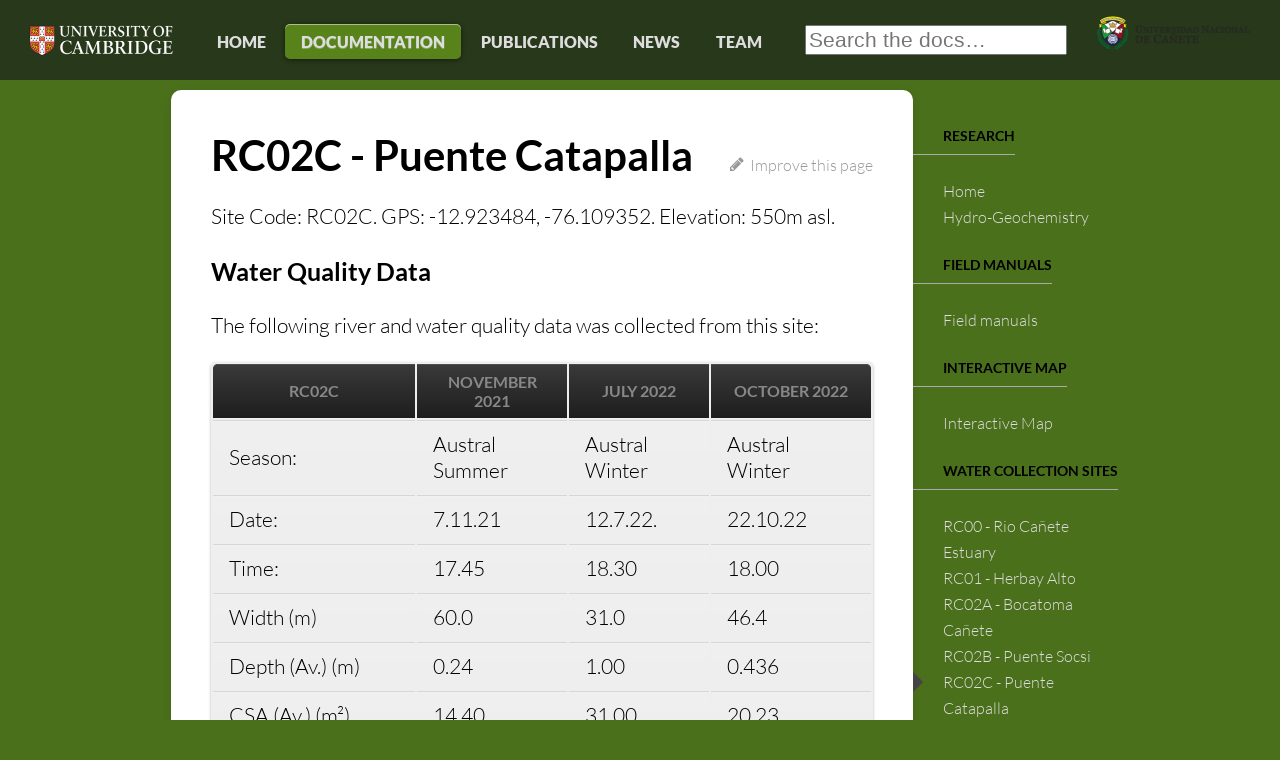

--- FILE ---
content_type: text/html; charset=utf-8
request_url: https://undc.ep.phy.cam.ac.uk/docs/RC02c/
body_size: 5640
content:
<!DOCTYPE HTML>
<html lang="en-US">
<head>

  <!-- Google Tag Manager -->
  <script>(function(w,d,s,l,i){w[l]=w[l]||[];w[l].push({'gtm.start':
  new Date().getTime(),event:'gtm.js'});var f=d.getElementsByTagName(s)[0],
  j=d.createElement(s),dl=l!='dataLayer'?'&l='+l:'';j.async=true;j.src=
  'https://www.googletagmanager.com/gtm.js?id='+i+dl;f.parentNode.insertBefore(j,f);
  })(window,document,'script','dataLayer','GTM-WJT4LV2F');</script>
  <!-- End Google Tag Manager -->

  <meta charset="UTF-8">
  <meta name="viewport" content="width=device-width,initial-scale=1">
  <link type="application/atom+xml" rel="alternate" href="https://undc.ep.phy.cam.ac.uk/feed.xml" title="CavEP • Cavendish Environmental Physics" />
  <link type="application/atom+xml" rel="alternate" href="/feed/release.xml" title="Jekyll releases posts" />
  <link rel="alternate" type="application/atom+xml" title="Recent commits to Jekyll’s master branch" href="https://github.com/hvlepage/cavep-undc/commits/master.atom">
  <link rel="preload" href="/fonts/lato-v14-latin-300.woff2" as="font" type="font/woff2" crossorigin />
  <link rel="preload" href="/fonts/lato-v14-latin-700.woff2" as="font" type="font/woff2" crossorigin />
  <link rel="preload" href="/css/screen.css" as="style">
  <link rel="stylesheet" href="/css/screen.css">
  <link rel="icon" type="image/x-icon" href="/favicon.ico">
  <!-- Begin Jekyll SEO tag v2.8.0 -->
<title>RC02C - Puente Catapalla | CavEP • Cavendish Environmental Physics</title>
<meta name="generator" content="Jekyll v3.10.0" />
<meta property="og:title" content="RC02C - Puente Catapalla" />
<meta property="og:locale" content="en_US" />
<meta name="description" content="Site Code: RC02C. GPS: -12.923484, -76.109352. Elevation: 550m asl." />
<meta property="og:description" content="Site Code: RC02C. GPS: -12.923484, -76.109352. Elevation: 550m asl." />
<link rel="canonical" href="https://undc.ep.phy.cam.ac.uk/docs/RC02c/" />
<meta property="og:url" content="https://undc.ep.phy.cam.ac.uk/docs/RC02c/" />
<meta property="og:site_name" content="CavEP • Cavendish Environmental Physics" />
<meta property="og:image" content="https://undc.ep.phy.cam.ac.uk/img/logo-2x.png" />
<meta property="og:type" content="website" />
<meta name="twitter:card" content="summary_large_image" />
<meta property="twitter:image" content="https://undc.ep.phy.cam.ac.uk/img/logo-2x.png" />
<meta property="twitter:title" content="RC02C - Puente Catapalla" />
<script type="application/ld+json">
{"@context":"https://schema.org","@type":"WebPage","description":"Site Code: RC02C. GPS: -12.923484, -76.109352. Elevation: 550m asl.","headline":"RC02C - Puente Catapalla","image":"https://undc.ep.phy.cam.ac.uk/img/logo-2x.png","publisher":{"@type":"Organization","logo":{"@type":"ImageObject","url":"https://undc.ep.phy.cam.ac.uk/img/logo-2x.png"}},"url":"https://undc.ep.phy.cam.ac.uk/docs/RC02c/"}</script>
<!-- End Jekyll SEO tag -->

  <!--[if lt IE 9]>
  <script src="/js/html5shiv.min.js"></script>
  <script src="/js/respond.min.js"></script>
  <![endif]-->
</head>


<body class="wrap">
  <!-- Google Tag Manager (noscript) -->
  <noscript><iframe src="https://www.googletagmanager.com/ns.html?id=GTM-WJT4LV2F"
  height="0" width="0" style="display:none;visibility:hidden"></iframe></noscript>
  <!-- End Google Tag Manager (noscript) -->


  <header>
  <div class="flexbox">
    <div class="center-on-mobiles">
      <h1>
        <a href="https://ep.phy.cam.ac.uk/" class="logo">
          <span class="sr-only">Jekyll</span>
          <img src="/img/cam-logo.png" width="144" height="31" alt="Cambridge Logo">
        </a>
      </h1>
    </div>
    <nav class="main-nav hide-on-mobiles">
      <ul>
  
  <li>
    <div id="menu-nav">
      <a href="/">Home</a>
    </div>
  </li>
  
  <li class="current">
    <div id="menu-nav">
      <a href="/docs/">Documentation</a>
    </div>
  </li>
  
  <li>
    <div id="menu-nav">
      <a href="/publications/">Publications</a>
    </div>
  </li>
  
  <li>
    <div id="menu-nav">
      <a href="/news/">News</a>
    </div>
  </li>
  
  <li>
    <div id="menu-nav">
      <a href="/team/">Team</a>
    </div>
  </li>
  
</ul>

    </nav>
    <div class="search hide-on-mobiles">
      <input type="text" id="docsearch-input" placeholder="Search the docs…">

    </div>
    <div class="meta hide-on-mobiles">
      <h1>
        <a href="https://www.undc.edu.pe/" class="logo">
          <span class="sr-only">Jekyll</span>
          <img src="/img/undc-logo2.png" width="156" height="50" alt="UNDC Logo">
        </a>
      </h1>
    </div>
  </div>
  <nav class="mobile-nav show-on-mobiles">
    <ul>
  
    <li>
      <a href="/">Home</a>
    </li>
  
    <li class="current">
      <a href="/docs/">Documentation</a>
    </li>
  
    <li>
      <a href="/publications/">Publications</a>
    </li>
  
    <li>
      <a href="/news/">News</a>
    </li>
  
    <li>
      <a href="/team/">Team</a>
    </li>
  
  <!-- <li>
    <a href="https://www.dropbox.com/home">Internal</a>
  </li> -->
</ul>

  </nav>
</header>


    <section class="docs">
    <div class="grid">

      <div class="docs-nav-mobile unit whole show-on-mobiles">
  <select onchange="if (this.value) window.location.href=this.value">
    <option value="">Navigate the docs…</option>
    
    <optgroup label="Research">
      
        
        <option value="/docs/">
          Home
        </option>
      
        
        <option value="">
          
        </option>
      
        
        <option value="/docs/hydro-geochemistry/">
          Hydro-Geochemistry
        </option>
      
    </optgroup>
    
    <optgroup label="Field Manuals">
      
        
        <option value="/docs/field-manuals/">
          Field manuals
        </option>
      
    </optgroup>
    
    <optgroup label="Interactive Map">
      
        
        <option value="/docs/observation-sites/">
          Interactive Map
        </option>
      
    </optgroup>
    
    <optgroup label="Water Collection Sites">
      
        
        <option value="/docs/RC00/">
          RC00 - Rio Cañete Estuary
        </option>
      
        
        <option value="/docs/RC01/">
          RC01 - Herbay Alto
        </option>
      
        
        <option value="/docs/RC02a/">
          RC02A - Bocatoma Cañete
        </option>
      
        
        <option value="/docs/RC02b/">
          RC02B - Puente Socsi
        </option>
      
        
        <option value="/docs/RC02c/">
          RC02C - Puente Catapalla
        </option>
      
        
        <option value="/docs/RC03/">
          RC03 - Llangaspalma
        </option>
      
        
        <option value="/docs/RC04/">
          RC04 - Below Huayllampi
        </option>
      
        
        <option value="/docs/RC05/">
          RC05 - Tambo
        </option>
      
        
        <option value="/docs/RC06/">
          RC06 - Below Calachota
        </option>
      
        
        <option value="/docs/RC07/">
          RC07 - Puente Auco
        </option>
      
        
        <option value="/docs/RC08/">
          RC08 - Puente Huayo
        </option>
      
        
        <option value="/docs/RC09/">
          RC09 - Below Tinco
        </option>
      
        
        <option value="/docs/RC10/">
          RC10 - Below Llapay HEP
        </option>
      
        
        <option value="/docs/RC11/">
          RC11 - Above Llapay HEP
        </option>
      
        
        <option value="/docs/RC12/">
          RC12 - Villarma (Hotel)
        </option>
      
        
        <option value="/docs/RC13/">
          RC13 - Puente Lloclla
        </option>
      
        
        <option value="/docs/RC14/">
          RC14 - Above Huancaya
        </option>
      
        
        <option value="/docs/RC15A/">
          RC15A - Puente Vilca
        </option>
      
        
        <option value="/docs/RC15B/">
          RC15B - Puente Yamomachay
        </option>
      
        
        <option value="/docs/RC15C/">
          RC15C - Baños del Inca
        </option>
      
        
        <option value="/docs/RC16/">
          RC16 - Above Tanta
        </option>
      
        
        <option value="/docs/RT01A/">
          RT01A - Lower Viñac
        </option>
      
        
        <option value="/docs/RT01B/">
          RT01B - Lower Middle Viñac (Below Viñac)
        </option>
      
        
        <option value="/docs/RT01C/">
          RT01C - Upper Middle Viñac
        </option>
      
        
        <option value="/docs/RT01D/">
          RT01D - Upper Viñac
        </option>
      
        
        <option value="/docs/RT01E/">
          RT01E - Upper Viñac (Source)
        </option>
      
        
        <option value="/docs/RT02A/">
          RT02A - Lower Lincha (Puente Huayllampi)
        </option>
      
        
        <option value="/docs/RT02B/">
          RT02B - Upper Lincha
        </option>
      
        
        <option value="/docs/RT03A/">
          RT03A - Lower Tupe (Catahuasi)
        </option>
      
        
        <option value="/docs/RT04A/">
          RT04A - Lower Allauca
        </option>
      
        
        <option value="/docs/RT04B/">
          RT04B - Upper Allauca
        </option>
      
        
        <option value="/docs/RT05A/">
          RT05A - Lower Colonia
        </option>
      
        
        <option value="/docs/RT06A/">
          RT06A - Lower Yauyos
        </option>
      
        
        <option value="/docs/RT06B/">
          RT06B - Upper Yauyos
        </option>
      
        
        <option value="/docs/RT07A/">
          RT07A - Lower Huantan
        </option>
      
        
        <option value="/docs/RT07B/">
          RT07B - Upper Huantan
        </option>
      
        
        <option value="/docs/RT08A/">
          RT08A - Lower Laraos
        </option>
      
        
        <option value="/docs/RT08B/">
          RT08B - Middle Laraos (Below Puente Union)
        </option>
      
        
        <option value="/docs/RT08C/">
          RT08C - Laraos manantial (spring)
        </option>
      
        
        <option value="/docs/RT09A/">
          RT09A1 - Lower Alis
        </option>
      
        
        <option value="/docs/RT09A2/">
          RT09A2 - Below Manantial
        </option>
      
        
        <option value="/docs/RT09AM/">
          RT09A2.M - Lower Alis (Manantial)
        </option>
      
        
        <option value="/docs/RT09B/">
          RT09B - Middle Alis (Above Puente Huancachi)
        </option>
      
        
        <option value="">
          
        </option>
      
        
        <option value="/docs/RT09Y/">
          RT09Y - Yauricocha (upper Alis valley)
        </option>
      
        
        <option value="/docs/RT09C/">
          RT09C - Upper Alis
        </option>
      
        
        <option value="/docs/RT09S1/">
          RT09S - Lower Sinhua (Alis tributary)
        </option>
      
        
        <option value="/docs/RT10A/">
          RT10A - Lower Miraflores
        </option>
      
        
        <option value="/docs/RT10B/">
          RT10B - Upper Miraflores
        </option>
      
        
        <option value="/docs/RT11A/">
          RT11A - Lower Vilca
        </option>
      
        
        <option value="/docs/RT11B/">
          RT11B - Upper Vilca
        </option>
      
    </optgroup>
    
    <optgroup label="Additional Camerones Collection Sites">
      
        
        <option value="/docs/RC02b/">
          RC02B - Puente Socsi
        </option>
      
        
        <option value="/docs/RC02c/">
          RC02C - Puente Catapalla
        </option>
      
    </optgroup>
    
    <optgroup label="Capillucas Dam Overview">
      
        
        <option value="/docs/RCane9-11/">
          RCane9-11
        </option>
      
    </optgroup>
    
  </select>
</div>


      <div class="unit four-fifths">
        <article>
          <div class="improve right hide-on-mobiles">
            <a data-proofer-ignore href="https://github.com/hvlepage/cavep-undc/edit/gh-pages/_docs/site-network/RC02c.md"><i class="fa fa-pencil"></i> &nbsp;Improve this page</a>
          </div>
          <h1>RC02C - Puente Catapalla</h1>
          <p>Site Code: RC02C.  GPS: -12.923484, -76.109352. Elevation: 550m asl.</p>

<h3 id="water-quality-data">Water Quality Data</h3>

<p>The following river and water quality data was collected from this site:</p>

<table>
  <thead>
    <tr>
      <th>RC02C</th>
      <th>November 2021</th>
      <th>July 2022</th>
      <th>October 2022</th>
    </tr>
  </thead>
  <tbody>
    <tr>
      <td>Season:</td>
      <td>Austral Summer</td>
      <td>Austral Winter</td>
      <td>Austral Winter</td>
    </tr>
    <tr>
      <td>Date:</td>
      <td>7.11.21</td>
      <td>12.7.22.</td>
      <td>22.10.22</td>
    </tr>
    <tr>
      <td>Time:</td>
      <td>17.45</td>
      <td>18.30</td>
      <td>18.00</td>
    </tr>
    <tr>
      <td>Width (m)</td>
      <td>60.0</td>
      <td>31.0</td>
      <td>46.4</td>
    </tr>
    <tr>
      <td>Depth (Av.) (m)</td>
      <td>0.24</td>
      <td>1.00</td>
      <td>0.436</td>
    </tr>
    <tr>
      <td>CSA (Av.) (m²)</td>
      <td>14.40</td>
      <td>31.00</td>
      <td>20.23</td>
    </tr>
    <tr>
      <td>Velocity (Av.) (m/s)</td>
      <td>0.55</td>
      <td>0.80</td>
      <td>0.56</td>
    </tr>
    <tr>
      <td>Discharge (Av.) (m³/s)</td>
      <td>7.920</td>
      <td>24.800</td>
      <td>11.329</td>
    </tr>
    <tr>
      <td>Riverbed sediment</td>
      <td>Mainly cobbles</td>
      <td>Cobbles &amp; Boulders</td>
      <td>Pebbles &amp; Cobbles</td>
    </tr>
    <tr>
      <td>Temp. (Atmospheric) (°C)</td>
      <td>18.0</td>
      <td>14.9</td>
      <td>18.0</td>
    </tr>
    <tr>
      <td>Temp. (Water) (°C)</td>
      <td>22.72</td>
      <td>18.93</td>
      <td>21.63</td>
    </tr>
    <tr>
      <td>Atmospheric pressure (mbar)</td>
      <td> </td>
      <td>936</td>
      <td>944</td>
    </tr>
    <tr>
      <td>Dissolved oxygen (mg/l)</td>
      <td>6.71</td>
      <td>12.03</td>
      <td>7.01</td>
    </tr>
    <tr>
      <td>Dissolved oxygen (%)</td>
      <td>82.20</td>
      <td>139.70</td>
      <td>84.15</td>
    </tr>
    <tr>
      <td>pH</td>
      <td>8.06</td>
      <td>8.35</td>
      <td>8.32</td>
    </tr>
    <tr>
      <td>Conductivity (µS/cm)</td>
      <td>535</td>
      <td>444</td>
      <td>457</td>
    </tr>
    <tr>
      <td>Total Dissolved Solids (ppm)</td>
      <td>268</td>
      <td>222</td>
      <td>228</td>
    </tr>
    <tr>
      <td>ORP (mV)</td>
      <td>121.5</td>
      <td>125.95</td>
      <td>113.78</td>
    </tr>
    <tr>
      <td>Turbidity</td>
      <td>Clear: slightly opaque</td>
      <td>Clear:</td>
      <td>Clear: slightly greenish</td>
    </tr>
    <tr>
      <td>Alkalinity (mg/l CaCO₃)</td>
      <td>125 (1.6N)</td>
      <td>139 (1.6N)</td>
      <td>124 (1.6N)</td>
    </tr>
    <tr>
      <td>Alkalinity Tester (ppm CaCO₃)</td>
      <td>(120)</td>
      <td>117</td>
      <td>110</td>
    </tr>
  </tbody>
</table>

<h3 id="data-analysis">Data Analysis</h3>
<p>In November 2011 and June 2022, recordings were taken immediately upstream from the road bridge entrance to Catapalla while in October 2022 they were taken immediately upstream of the pedestrian bridge into Catapalla.
The discharge varies considerably between July and October/November though the July figure may be based on an over-estimation (of depth &amp; velocity). However, the river now contains the water that was abstracted at the Capillucas dam and has been returned to the river. This may also partly explain the higher July figure as more water is released from the dam following the rains earlier in the year in the headwaters. Conversely, by NOvember - the end of the dry season - levels would be expected to be lower.</p>

<p>There is some variation in the DO levels, with higher figures recorded in July.</p>

<p>Conductivity levels are as expected in the lower valley given that the river is now passing through several small towns and more expansive irrgiated areas draining into the river.</p>

<p>The average pH is over 8.0 which is ideal for aquatic life.</p>

<h3 id="site-description">Site description</h3>
<p>RC02C is situated upstream of Lunahuana and all its satellites. The river flows in a deep channel with steep banks, 5-10 metres high, lined with  extensive river cane, scattered acacia and stands of stunted willow. In some places the banks have been stabilised to protect the road, bridges and property.</p>

<p>The river terraces upstream are intensively farmed with grapes and fruit trees dominating.</p>


        </article>
      </div>

      <div class="unit one-fifth hide-on-mobiles">
  <aside>
    
      <h4>Research</h4>
      <ul>
        
          
          <li>
            <div id="menu-nav">
              <a href="/docs/">
                Home
              </a>
            </div>
          </li>
        
          
          <li>
            <div id="menu-nav">
              <a href="">
                
              </a>
            </div>
          </li>
        
          
          <li>
            <div id="menu-nav">
              <a href="/docs/hydro-geochemistry/">
                Hydro-Geochemistry
              </a>
            </div>
          </li>
        
      </ul>
    
      <h4>Field Manuals</h4>
      <ul>
        
          
          <li>
            <div id="menu-nav">
              <a href="/docs/field-manuals/">
                Field manuals
              </a>
            </div>
          </li>
        
      </ul>
    
      <h4>Interactive Map</h4>
      <ul>
        
          
          <li>
            <div id="menu-nav">
              <a href="/docs/observation-sites/">
                Interactive Map
              </a>
            </div>
          </li>
        
      </ul>
    
      <h4>Water Collection Sites</h4>
      <ul>
        
          
          <li>
            <div id="menu-nav">
              <a href="/docs/RC00/">
                RC00 - Rio Cañete Estuary
              </a>
            </div>
          </li>
        
          
          <li>
            <div id="menu-nav">
              <a href="/docs/RC01/">
                RC01 - Herbay Alto
              </a>
            </div>
          </li>
        
          
          <li>
            <div id="menu-nav">
              <a href="/docs/RC02a/">
                RC02A - Bocatoma Cañete
              </a>
            </div>
          </li>
        
          
          <li>
            <div id="menu-nav">
              <a href="/docs/RC02b/">
                RC02B - Puente Socsi
              </a>
            </div>
          </li>
        
          
          <li class="current">
            <div id="menu-nav">
              <a href="/docs/RC02c/">
                RC02C - Puente Catapalla
              </a>
            </div>
          </li>
        
          
          <li>
            <div id="menu-nav">
              <a href="/docs/RC03/">
                RC03 - Llangaspalma
              </a>
            </div>
          </li>
        
          
          <li>
            <div id="menu-nav">
              <a href="/docs/RC04/">
                RC04 - Below Huayllampi
              </a>
            </div>
          </li>
        
          
          <li>
            <div id="menu-nav">
              <a href="/docs/RC05/">
                RC05 - Tambo
              </a>
            </div>
          </li>
        
          
          <li>
            <div id="menu-nav">
              <a href="/docs/RC06/">
                RC06 - Below Calachota
              </a>
            </div>
          </li>
        
          
          <li>
            <div id="menu-nav">
              <a href="/docs/RC07/">
                RC07 - Puente Auco
              </a>
            </div>
          </li>
        
          
          <li>
            <div id="menu-nav">
              <a href="/docs/RC08/">
                RC08 - Puente Huayo
              </a>
            </div>
          </li>
        
          
          <li>
            <div id="menu-nav">
              <a href="/docs/RC09/">
                RC09 - Below Tinco
              </a>
            </div>
          </li>
        
          
          <li>
            <div id="menu-nav">
              <a href="/docs/RC10/">
                RC10 - Below Llapay HEP
              </a>
            </div>
          </li>
        
          
          <li>
            <div id="menu-nav">
              <a href="/docs/RC11/">
                RC11 - Above Llapay HEP
              </a>
            </div>
          </li>
        
          
          <li>
            <div id="menu-nav">
              <a href="/docs/RC12/">
                RC12 - Villarma (Hotel)
              </a>
            </div>
          </li>
        
          
          <li>
            <div id="menu-nav">
              <a href="/docs/RC13/">
                RC13 - Puente Lloclla
              </a>
            </div>
          </li>
        
          
          <li>
            <div id="menu-nav">
              <a href="/docs/RC14/">
                RC14 - Above Huancaya
              </a>
            </div>
          </li>
        
          
          <li>
            <div id="menu-nav">
              <a href="/docs/RC15A/">
                RC15A - Puente Vilca
              </a>
            </div>
          </li>
        
          
          <li>
            <div id="menu-nav">
              <a href="/docs/RC15B/">
                RC15B - Puente Yamomachay
              </a>
            </div>
          </li>
        
          
          <li>
            <div id="menu-nav">
              <a href="/docs/RC15C/">
                RC15C - Baños del Inca
              </a>
            </div>
          </li>
        
          
          <li>
            <div id="menu-nav">
              <a href="/docs/RC16/">
                RC16 - Above Tanta
              </a>
            </div>
          </li>
        
          
          <li>
            <div id="menu-nav">
              <a href="/docs/RT01A/">
                RT01A - Lower Viñac
              </a>
            </div>
          </li>
        
          
          <li>
            <div id="menu-nav">
              <a href="/docs/RT01B/">
                RT01B - Lower Middle Viñac (Below Viñac)
              </a>
            </div>
          </li>
        
          
          <li>
            <div id="menu-nav">
              <a href="/docs/RT01C/">
                RT01C - Upper Middle Viñac
              </a>
            </div>
          </li>
        
          
          <li>
            <div id="menu-nav">
              <a href="/docs/RT01D/">
                RT01D - Upper Viñac
              </a>
            </div>
          </li>
        
          
          <li>
            <div id="menu-nav">
              <a href="/docs/RT01E/">
                RT01E - Upper Viñac (Source)
              </a>
            </div>
          </li>
        
          
          <li>
            <div id="menu-nav">
              <a href="/docs/RT02A/">
                RT02A - Lower Lincha (Puente Huayllampi)
              </a>
            </div>
          </li>
        
          
          <li>
            <div id="menu-nav">
              <a href="/docs/RT02B/">
                RT02B - Upper Lincha
              </a>
            </div>
          </li>
        
          
          <li>
            <div id="menu-nav">
              <a href="/docs/RT03A/">
                RT03A - Lower Tupe (Catahuasi)
              </a>
            </div>
          </li>
        
          
          <li>
            <div id="menu-nav">
              <a href="/docs/RT04A/">
                RT04A - Lower Allauca
              </a>
            </div>
          </li>
        
          
          <li>
            <div id="menu-nav">
              <a href="/docs/RT04B/">
                RT04B - Upper Allauca
              </a>
            </div>
          </li>
        
          
          <li>
            <div id="menu-nav">
              <a href="/docs/RT05A/">
                RT05A - Lower Colonia
              </a>
            </div>
          </li>
        
          
          <li>
            <div id="menu-nav">
              <a href="/docs/RT06A/">
                RT06A - Lower Yauyos
              </a>
            </div>
          </li>
        
          
          <li>
            <div id="menu-nav">
              <a href="/docs/RT06B/">
                RT06B - Upper Yauyos
              </a>
            </div>
          </li>
        
          
          <li>
            <div id="menu-nav">
              <a href="/docs/RT07A/">
                RT07A - Lower Huantan
              </a>
            </div>
          </li>
        
          
          <li>
            <div id="menu-nav">
              <a href="/docs/RT07B/">
                RT07B - Upper Huantan
              </a>
            </div>
          </li>
        
          
          <li>
            <div id="menu-nav">
              <a href="/docs/RT08A/">
                RT08A - Lower Laraos
              </a>
            </div>
          </li>
        
          
          <li>
            <div id="menu-nav">
              <a href="/docs/RT08B/">
                RT08B - Middle Laraos (Below Puente Union)
              </a>
            </div>
          </li>
        
          
          <li>
            <div id="menu-nav">
              <a href="/docs/RT08C/">
                RT08C - Laraos manantial (spring)
              </a>
            </div>
          </li>
        
          
          <li>
            <div id="menu-nav">
              <a href="/docs/RT09A/">
                RT09A1 - Lower Alis
              </a>
            </div>
          </li>
        
          
          <li>
            <div id="menu-nav">
              <a href="/docs/RT09A2/">
                RT09A2 - Below Manantial
              </a>
            </div>
          </li>
        
          
          <li>
            <div id="menu-nav">
              <a href="/docs/RT09AM/">
                RT09A2.M - Lower Alis (Manantial)
              </a>
            </div>
          </li>
        
          
          <li>
            <div id="menu-nav">
              <a href="/docs/RT09B/">
                RT09B - Middle Alis (Above Puente Huancachi)
              </a>
            </div>
          </li>
        
          
          <li>
            <div id="menu-nav">
              <a href="">
                
              </a>
            </div>
          </li>
        
          
          <li>
            <div id="menu-nav">
              <a href="/docs/RT09Y/">
                RT09Y - Yauricocha (upper Alis valley)
              </a>
            </div>
          </li>
        
          
          <li>
            <div id="menu-nav">
              <a href="/docs/RT09C/">
                RT09C - Upper Alis
              </a>
            </div>
          </li>
        
          
          <li>
            <div id="menu-nav">
              <a href="/docs/RT09S1/">
                RT09S - Lower Sinhua (Alis tributary)
              </a>
            </div>
          </li>
        
          
          <li>
            <div id="menu-nav">
              <a href="/docs/RT10A/">
                RT10A - Lower Miraflores
              </a>
            </div>
          </li>
        
          
          <li>
            <div id="menu-nav">
              <a href="/docs/RT10B/">
                RT10B - Upper Miraflores
              </a>
            </div>
          </li>
        
          
          <li>
            <div id="menu-nav">
              <a href="/docs/RT11A/">
                RT11A - Lower Vilca
              </a>
            </div>
          </li>
        
          
          <li>
            <div id="menu-nav">
              <a href="/docs/RT11B/">
                RT11B - Upper Vilca
              </a>
            </div>
          </li>
        
      </ul>
    
      <h4>Additional Camerones Collection Sites</h4>
      <ul>
        
          
          <li>
            <div id="menu-nav">
              <a href="/docs/RC02b/">
                RC02B - Puente Socsi
              </a>
            </div>
          </li>
        
          
          <li class="current">
            <div id="menu-nav">
              <a href="/docs/RC02c/">
                RC02C - Puente Catapalla
              </a>
            </div>
          </li>
        
      </ul>
    
      <h4>Capillucas Dam Overview</h4>
      <ul>
        
          
          <li>
            <div id="menu-nav">
              <a href="/docs/RCane9-11/">
                RCane9-11
              </a>
            </div>
          </li>
        
      </ul>
    
  </aside>
</div>


      <div class="clear"></div>

    </div>
  </section>


  <footer>
  <div class="grid">
    <div class="unit one-third center-on-mobiles">
      <p>The CavEP online platform is lovingly maintained our <a href="/team/">team of researchers</a>. </p>
      <p>The contents of this website are <br />&copy;&nbsp;2025 under the terms of the <br /><a href="/license/">CC&nbsp;BY-SA&nbsp;4.0&nbsp;License</a>.</p>
    </div>
    <div class="unit two-thirds align-right center-on-mobiles">
      <p>
        CavEP is a project lead by the<br/><br/>
        <a href="https://cam.ac.uk">
          <img src="/img/cam-logo.png" width="200" alt="Univesity of Cambridge">
        </a>
       </p>
    </div>
<!--     <div class="unit two-thirds align-right center-on-mobiles">
      <p>
          Proudly hosted by
          <a href="https://github.com">
            <img src="/img/footer-logo.png" width="80" alt="GitHub • Social coding">
          </a>
        </p>
    </div> -->
  </div>
</footer>

  <script>
  var anchorForId = function (id) {
    var anchor = document.createElement("a");
    anchor.className = "header-link";
    anchor.href      = "#" + id;
    anchor.innerHTML = "<span class=\"sr-only\">Permalink</span><i class=\"fa fa-link\"></i>";
    anchor.title = "Permalink";
    return anchor;
  };

  var linkifyAnchors = function (level, containingElement) {
    var headers = containingElement.getElementsByTagName("h" + level);
    for (var h = 0; h < headers.length; h++) {
      var header = headers[h];

      if (typeof header.id !== "undefined" && header.id !== "") {
        header.appendChild(anchorForId(header.id));
      }
    }
  };

  document.onreadystatechange = function () {
    if (this.readyState === "complete") {
      var contentBlock = document.getElementsByClassName("docs")[0] || document.getElementsByClassName("news")[0];
      if (!contentBlock) {
        return;
      }
      for (var level = 1; level <= 6; level++) {
        linkifyAnchors(level, contentBlock);
      }
    }
  };
</script>

  
</body>
</html>


--- FILE ---
content_type: text/css; charset=utf-8
request_url: https://undc.ep.phy.cam.ac.uk/css/screen.css
body_size: 12868
content:
/*! normalize.css v7.0.0 | MIT License | github.com/necolas/normalize.css */html{line-height:1.15;-ms-text-size-adjust:100%;-webkit-text-size-adjust:100%}body{margin:0}article,aside,footer,header,nav,section{display:block}h1{font-size:2em;margin:0.67em 0}figcaption,figure,main{display:block}figure{margin:1em 40px}hr{box-sizing:content-box;height:0;overflow:visible}pre{font-family:monospace, monospace;font-size:1em}a{background-color:transparent;-webkit-text-decoration-skip:objects}abbr[title]{border-bottom:none;text-decoration:underline;text-decoration:underline dotted}b,strong{font-weight:inherit}b,strong{font-weight:bolder}code,kbd,samp{font-family:monospace, monospace;font-size:1em}dfn{font-style:italic}mark{background-color:#ffffff;color:#000}small{font-size:80%}sub,sup{font-size:75%;line-height:0;position:relative;vertical-align:baseline}sub{bottom:-0.25em}sup{top:-0.5em}audio,video{display:inline-block}audio:not([controls]){display:none;height:0}img{border-style:none}svg:not(:root){overflow:hidden}button,input,optgroup,select,textarea{font-family:sans-serif;font-size:100%;line-height:1.15;margin:0}button,input{overflow:visible}button,select{text-transform:none}button,html [type="button"],[type="reset"],[type="submit"]{-webkit-appearance:button}button::-moz-focus-inner,[type="button"]::-moz-focus-inner,[type="reset"]::-moz-focus-inner,[type="submit"]::-moz-focus-inner{border-style:none;padding:0}button:-moz-focusring,[type="button"]:-moz-focusring,[type="reset"]:-moz-focusring,[type="submit"]:-moz-focusring{outline:1px dotted ButtonText}fieldset{padding:0.35em 0.75em 0.625em}legend{box-sizing:border-box;color:inherit;display:table;max-width:100%;padding:0;white-space:normal}progress{display:inline-block;vertical-align:baseline}textarea{overflow:auto}[type="checkbox"],[type="radio"]{box-sizing:border-box;padding:0}[type="number"]::-webkit-inner-spin-button,[type="number"]::-webkit-outer-spin-button{height:auto}[type="search"]{-webkit-appearance:textfield;outline-offset:-2px}[type="search"]::-webkit-search-cancel-button,[type="search"]::-webkit-search-decoration{-webkit-appearance:none}::-webkit-file-upload-button{-webkit-appearance:button;font:inherit}details,menu{display:block}summary{display:list-item}canvas{display:inline-block}template{display:none}[hidden]{display:none}.grid,.unit{-webkit-box-sizing:border-box;-moz-box-sizing:border-box;box-sizing:border-box}.grid{display:block;clear:both}.grid .unit{float:left;width:100%;padding:10px}.grid .unit:first-child{padding-left:20px}.grid .unit:last-child{padding-right:20px}.unit .unit:first-child{padding-left:0}.unit .unit:last-child{padding-right:0}.unit .grid:first-child>.unit{padding-top:0}.unit .grid:last-child>.unit{padding-bottom:0}.no-gutters .unit,.unit.no-gutters{padding:0 !important}.wrap .grid,.grid.wrap{max-width:978px;margin:0 auto}.grid .whole,.grid .w-1-1{width:100%}.grid .half,.grid .w-1-2{width:50%}.grid .one-third,.grid .w-1-3{width:33.3332%}.grid .two-thirds,.grid .w-2-3{width:66.6665%}.grid .one-quarter,.grid .one-fourth,.grid .w-1-4{width:25%}.grid .three-quarters,.grid .three-fourths,.grid .w-3-4{width:75%}.grid .one-fifth,.grid .w-1-5{width:20%}.grid .two-fifths,.grid .w-2-5{width:40%}.grid .three-fifths,.grid .w-3-5{width:60%}.grid .four-fifths,.grid .w-4-5{width:80%}.grid .golden-small,.grid .w-g-s{width:38.2716%}.grid .golden-large,.grid .w-g-l{width:61.7283%}.grid{*zoom:1}.grid:before,.grid:after{display:table;content:"";line-height:0}.grid:after{clear:both}.align-center{text-align:center}.align-left{text-align:left}.align-right{text-align:right}.pull-left{float:left}.pull-right{float:right}.unit img{max-width:100%;height:auto}@media screen and (max-width: 568px){.grid:not(.no-stacking-on-mobiles)>.unit{width:100% !important;padding-left:20px;padding-right:20px}.unit .grid .unit{padding-left:0px;padding-right:0px}.center-on-mobiles{text-align:center !important}.hide-on-mobiles{display:none !important}}@media screen and (min-width: 1180px){.wider .grid,.grid.wider{max-width:1180px;margin:0 auto}}.highlight .hll{background-color:#ffc}.highlight .c{color:#999;font-style:italic}.highlight .err{color:#ffffff}.highlight .g{color:#ffffff}.highlight .k{color:#f0e68c}.highlight .l{color:#ffffff}.highlight .n{color:#ffffff}.highlight .o{color:#ffffff}.highlight .x{color:#ffffff}.highlight .p{color:#98b9ef}.highlight .cm{color:#87ceeb}.highlight .cp{color:#cd5c5c}.highlight .c1{color:#87ceeb}.highlight .cs{color:#87ceeb}.highlight .gd{color:#ce342c}.highlight .ge{color:#c000c0;text-decoration:underline}.highlight .gr{color:#c0c0c0;font-weight:bold;background-color:#c00000}.highlight .gh{color:#cd5c5c}.highlight .gi{color:#27b42c}.highlight span.go{color:#add8e6;font-weight:bold;background-color:#4d4d4d}.highlight .gp{color:#ffffff}.highlight .gs{color:#ffffff}.highlight .gu{color:#cd5c5c}.highlight .gt{color:#c0c0c0;font-weight:bold;background-color:#c00000}.highlight .kc{color:#f0e68c}.highlight .kd{color:#f0e68c}.highlight .kn{color:#f0e68c}.highlight .kp{color:#f0e68c}.highlight .kr{color:#f0e68c}.highlight .kt{color:#bdb76b}.highlight .ld{color:#ffffff}.highlight .m{color:#ffffff}.highlight .s{color:#ffffff}.highlight .na{color:#ffffff}.highlight .nb{color:#ffffff}.highlight .nc{color:#ffffff}.highlight .no{color:#ffa0a0}.highlight .nd{color:#ffffff}.highlight .ni{color:#ffdead}.highlight .ne{color:#ffffff}.highlight .nf{color:#ffffff}.highlight .nl{color:#ffffff}.highlight .nn{color:#ffffff}.highlight .nx{color:#ffffff}.highlight .py{color:#ffffff}.highlight .nt{color:#f0e68c}.highlight .nv{color:#88d472}.highlight .ow{color:#ffffff}.highlight .w{color:#ffffff}.highlight .mf{color:#ffffff}.highlight .mh{color:#ffffff}.highlight .mi{color:#ffffff}.highlight .mo{color:#ffffff}.highlight .sb{color:#ffffff}.highlight .sc{color:#ffffff}.highlight .sd{color:#ffffff}.highlight .s2{color:#ffffff}.highlight .se{color:#ffffff}.highlight .sh{color:#ffffff}.highlight .si{color:#ffffff}.highlight .sx{color:#ffffff}.highlight .sr{color:#ffffff}.highlight .s1{color:#ffffff}.highlight .ss{color:#ffffff}.highlight .bp{color:#ffffff}.highlight .vc{color:#98fb98}.highlight .vg{color:#98fb98}.highlight .vi{color:#98fb98}.highlight .il{color:#ffffff}.highlight .bash .nv{user-select:none}@font-face{font-family:'FontAwesome';src:url("../fonts/FontAwesome.eot?9h6hxj");src:url("../fonts/FontAwesome.eot?9h6hxj#iefix") format("embedded-opentype"),url("../fonts/FontAwesome.woff?9h6hxj") format("woff"),url("../fonts/FontAwesome.ttf?9h6hxj") format("truetype"),url("../fonts/FontAwesome.svg?9h6hxj#FontAwesome") format("svg");font-weight:normal;font-style:normal}.fa{display:inline-block;font:normal normal normal 14px/1 FontAwesome;font-size:inherit;text-rendering:auto;-webkit-font-smoothing:antialiased;-moz-osx-font-smoothing:grayscale}.fa-link:before{content:"\f0c1"}.fa-pencil:before{content:"\f040"}@font-face{font-family:'Lato';font-style:normal;font-weight:300;src:local("Lato Light"),local("Lato-Light"),url("../fonts/lato-v14-latin-300.woff2") format("woff2"),url("../fonts/lato-v14-latin-300.woff") format("woff");font-display:swap}@font-face{font-family:'Lato';font-style:italic;font-weight:300;src:local("Lato Light Italic"),local("Lato-LightItalic"),url("../fonts/lato-v14-latin-300italic.woff2") format("woff2"),url("../fonts/lato-v14-latin-300italic.woff") format("woff");font-display:swap}@font-face{font-family:'Lato';font-style:normal;font-weight:400;src:local("Lato Regular"),local("Lato-Regular"),url("../fonts/lato-v14-latin-regular.woff2") format("woff2"),url("../fonts/lato-v14-latin-regular.woff") format("woff");font-display:swap}@font-face{font-family:'Lato';font-style:italic;font-weight:400;src:local("Lato Italic"),local("Lato-Italic"),url("../fonts/lato-v14-latin-italic.woff2") format("woff2"),url("../fonts/lato-v14-latin-italic.woff") format("woff");font-display:swap}@font-face{font-family:'Lato';font-style:normal;font-weight:700;src:local("Lato Bold"),local("Lato-Bold"),url("../fonts/lato-v14-latin-700.woff2") format("woff2"),url("../fonts/lato-v14-latin-700.woff") format("woff");font-display:swap}@font-face{font-family:'Lato';font-style:italic;font-weight:700;src:local("Lato Bold Italic"),local("Lato-BoldItalic"),url("../fonts/lato-v14-latin-700italic.woff2") format("woff2"),url("../fonts/lato-v14-latin-700italic.woff") format("woff");font-display:swap}@font-face{font-family:'Lato';font-style:normal;font-weight:900;src:local("Lato Black"),local("Lato-Black"),url("../fonts/lato-v14-latin-900.woff2") format("woff2"),url("../fonts/lato-v14-latin-900.woff") format("woff");font-display:swap}@font-face{font-family:'Lato';font-style:italic;font-weight:900;src:local("Lato Black Italic"),local("Lato-BlackItalic"),url("../fonts/lato-v14-latin-900italic.woff2") format("woff2"),url("../fonts/lato-v14-latin-900italic.woff") format("woff");font-display:swap}.searchbox{display:inline-block;position:relative;width:200px;height:32px !important;padding-top:1px;white-space:nowrap;box-sizing:border-box;visibility:visible !important}.searchbox .algolia-autocomplete{display:block;width:100%;height:100%}.searchbox__wrapper{width:100%;height:100%;z-index:999;position:relative}.searchbox__input{display:inline-block;box-sizing:border-box;transition:box-shadow 0.4s ease, background 0.4s ease;border:0;border-radius:16px;box-shadow:inset 0 0 0 1px #cccccc;background:#ffffff !important;padding:0;padding-right:26px;padding-left:32px;width:100%;height:100%;vertical-align:middle;white-space:normal;font-size:12px;appearance:none}.searchbox__input::-webkit-search-decoration,.searchbox__input::-webkit-search-cancel-button,.searchbox__input::-webkit-search-results-button,.searchbox__input::-webkit-search-results-decoration{display:none}.searchbox__input:hover{box-shadow:inset 0 0 0 1px #b3b3b3}.searchbox__input:focus,.searchbox__input:active{outline:0;box-shadow:inset 0 0 0 1px #aaaaaa;background:#ffffff}.searchbox__input::placeholder{color:#aaaaaa}.searchbox__submit{position:absolute;top:0;margin:0;border:0;border-radius:16px 0 0 16px;background-color:rgba(69,142,225,0);padding:0;width:32px;height:100%;vertical-align:middle;text-align:center;font-size:inherit;user-select:none;right:inherit;left:0}.searchbox__submit::before{display:inline-block;margin-right:-4px;height:100%;vertical-align:middle;content:''}.searchbox__submit:hover,.searchbox__submit:active{cursor:pointer}.searchbox__submit:focus{outline:0}.searchbox__submit svg{width:14px;height:14px;vertical-align:middle;fill:#6d7e96}.searchbox__reset{display:block;position:absolute;top:8px;right:8px;margin:0;border:0;background:none;cursor:pointer;padding:0;font-size:inherit;user-select:none;fill:rgba(0,0,0,0.5)}.searchbox__reset.hide{display:none}.searchbox__reset:focus{outline:0}.searchbox__reset svg{display:block;margin:4px;width:8px;height:8px}.searchbox__input:valid ~ .searchbox__reset{display:block;animation-name:sbx-reset-in;animation-duration:0.15s}@keyframes sbx-reset-in{0%{transform:translate3d(-20%, 0, 0);opacity:0}100%{transform:none;opacity:1}}.algolia-autocomplete.algolia-autocomplete-right .ds-dropdown-menu{right:0 !important;left:inherit !important}.algolia-autocomplete.algolia-autocomplete-right .ds-dropdown-menu:before{right:48px}.algolia-autocomplete.algolia-autocomplete-left .ds-dropdown-menu{left:0 !important;right:inherit !important}.algolia-autocomplete.algolia-autocomplete-left .ds-dropdown-menu:before{left:48px}.algolia-autocomplete .ds-dropdown-menu{position:relative;top:-6px;border-radius:4px;margin:6px 0 0;padding:0;text-align:left;height:auto;position:relative;background:transparent;border:none;z-index:999;max-width:600px;min-width:500px;box-shadow:0 1px 0 0 rgba(0,0,0,0.2),0 2px 3px 0 rgba(0,0,0,0.1)}.algolia-autocomplete .ds-dropdown-menu:before{display:block;position:absolute;content:'';width:14px;height:14px;background:#fff;z-index:1000;top:-7px;border-top:1px solid #d9d9d9;border-right:1px solid #d9d9d9;transform:rotate(-45deg);border-radius:2px}.algolia-autocomplete .ds-dropdown-menu .ds-suggestions{position:relative;z-index:1000;margin-top:8px}.algolia-autocomplete .ds-dropdown-menu .ds-suggestions a:hover{text-decoration:none}.algolia-autocomplete .ds-dropdown-menu .ds-suggestion{cursor:pointer}.algolia-autocomplete .ds-dropdown-menu .ds-suggestion.ds-cursor .algolia-docsearch-suggestion.suggestion-layout-simple{background-color:rgba(69,142,225,0.05)}.algolia-autocomplete .ds-dropdown-menu .ds-suggestion.ds-cursor .algolia-docsearch-suggestion:not(.suggestion-layout-simple) .algolia-docsearch-suggestion--content{background-color:rgba(69,142,225,0.05)}.algolia-autocomplete .ds-dropdown-menu [class^='ds-dataset-']{position:relative;border:solid 1px #d9d9d9;background:#fff;border-radius:4px;overflow:auto;padding:0 8px 8px}.algolia-autocomplete .ds-dropdown-menu *{box-sizing:border-box}.algolia-autocomplete .algolia-docsearch-suggestion{display:block;position:relative;padding:0 8px;background:#fff;color:#02060c;overflow:hidden}.algolia-autocomplete .algolia-docsearch-suggestion--highlight{color:#174d8c;background:rgba(143,187,237,0.1);padding:0.1em 0.05em}.algolia-autocomplete .algolia-docsearch-suggestion--category-header .algolia-docsearch-suggestion--category-header-lvl0 .algolia-docsearch-suggestion--highlight,.algolia-autocomplete .algolia-docsearch-suggestion--category-header .algolia-docsearch-suggestion--category-header-lvl1 .algolia-docsearch-suggestion--highlight{padding:0 0 1px;background:inherit;box-shadow:inset 0 -2px 0 0 rgba(69,142,225,0.8);color:inherit}.algolia-autocomplete .algolia-docsearch-suggestion--text .algolia-docsearch-suggestion--highlight{padding:0 0 1px;background:inherit;box-shadow:inset 0 -2px 0 0 rgba(69,142,225,0.8);color:inherit}.algolia-autocomplete .algolia-docsearch-suggestion--content{display:block;float:right;width:70%;position:relative;padding:5.33333px 0 5.33333px 10.66667px;cursor:pointer}.algolia-autocomplete .algolia-docsearch-suggestion--content:before{content:'';position:absolute;display:block;top:0;height:100%;width:1px;background:#ddd;left:-1px}.algolia-autocomplete .algolia-docsearch-suggestion--category-header{position:relative;border-bottom:1px solid #ddd;display:none;margin-top:8px;padding:4px 0;font-size:1em;color:#33363d}.algolia-autocomplete .algolia-docsearch-suggestion--wrapper{width:100%;float:left;padding:8px 0 0 0}.algolia-autocomplete .algolia-docsearch-suggestion--subcategory-column{float:left;width:30%;padding-left:0;text-align:right;position:relative;padding:5.33333px 10.66667px;color:#a4a7ae;font-size:0.9em;word-wrap:break-word}.algolia-autocomplete .algolia-docsearch-suggestion--subcategory-column:before{content:'';position:absolute;display:block;top:0;height:100%;width:1px;background:#ddd;right:0}.algolia-autocomplete .algolia-docsearch-suggestion--subcategory-inline{display:none}.algolia-autocomplete .algolia-docsearch-suggestion--title{margin-bottom:4px;color:#02060c;font-size:0.9em;font-weight:bold}.algolia-autocomplete .algolia-docsearch-suggestion--text{display:block;line-height:1.2em;font-size:0.85em;color:#63676d}.algolia-autocomplete .algolia-docsearch-suggestion--no-results{width:100%;padding:8px 0;text-align:center;font-size:1.2em}.algolia-autocomplete .algolia-docsearch-suggestion--no-results::before{display:none}.algolia-autocomplete .algolia-docsearch-suggestion code{padding:1px 5px;font-size:90%;border:none;color:#222222;background-color:#ebebeb;border-radius:3px;font-family:Menlo, Monaco, Consolas, 'Courier New', monospace}.algolia-autocomplete .algolia-docsearch-suggestion code .algolia-docsearch-suggestion--highlight{background:none}.algolia-autocomplete .algolia-docsearch-suggestion.algolia-docsearch-suggestion__main .algolia-docsearch-suggestion--category-header{display:block}.algolia-autocomplete .algolia-docsearch-suggestion.algolia-docsearch-suggestion__secondary{display:block}@media all and (min-width: 768px){.algolia-autocomplete .algolia-docsearch-suggestion .algolia-docsearch-suggestion--subcategory-column{display:block}}@media all and (max-width: 768px){.algolia-autocomplete .algolia-docsearch-suggestion .algolia-docsearch-suggestion--subcategory-column{display:inline-block;width:auto;text-align:left;float:left;padding:0;color:#02060c;font-size:0.9em;font-weight:bold;text-align:left;opacity:0.5}.algolia-autocomplete .algolia-docsearch-suggestion .algolia-docsearch-suggestion--subcategory-column:before{display:none}.algolia-autocomplete .algolia-docsearch-suggestion .algolia-docsearch-suggestion--subcategory-column:after{content:'|'}.algolia-autocomplete .algolia-docsearch-suggestion .algolia-docsearch-suggestion--content{display:inline-block;width:auto;text-align:left;float:left;padding:0}.algolia-autocomplete .algolia-docsearch-suggestion .algolia-docsearch-suggestion--content:before{display:none}}.algolia-autocomplete .suggestion-layout-simple.algolia-docsearch-suggestion{border-bottom:solid 1px #eee;padding:8px;margin:0}.algolia-autocomplete .suggestion-layout-simple .algolia-docsearch-suggestion--content{width:100%;padding:0}.algolia-autocomplete .suggestion-layout-simple .algolia-docsearch-suggestion--content::before{display:none}.algolia-autocomplete .suggestion-layout-simple .algolia-docsearch-suggestion--category-header{margin:0;padding:0;display:block;width:100%;border:none}.algolia-autocomplete .suggestion-layout-simple .algolia-docsearch-suggestion--category-header-lvl0{opacity:0.6;font-size:0.85em}.algolia-autocomplete .suggestion-layout-simple .algolia-docsearch-suggestion--category-header-lvl1{opacity:0.6;font-size:0.85em}.algolia-autocomplete .suggestion-layout-simple .algolia-docsearch-suggestion--category-header-lvl1::before{background-image:url('data:image/svg+xml;utf8,<svg width="10" height="10" viewBox="0 0 20 38" xmlns="http://www.w3.org/2000/svg"><path d="M1.49 4.31l14 16.126.002-2.624-14 16.074-1.314 1.51 3.017 2.626 1.313-1.508 14-16.075 1.142-1.313-1.14-1.313-14-16.125L3.2.18.18 2.8l1.31 1.51z" fill-rule="evenodd" fill="%231D3657" /></svg>');content:'';width:10px;height:10px;display:inline-block}.algolia-autocomplete .suggestion-layout-simple .algolia-docsearch-suggestion--wrapper{width:100%;float:left;margin:0;padding:0}.algolia-autocomplete .suggestion-layout-simple .algolia-docsearch-suggestion--duplicate-content,.algolia-autocomplete .suggestion-layout-simple .algolia-docsearch-suggestion--subcategory-inline{display:none !important}.algolia-autocomplete .suggestion-layout-simple .algolia-docsearch-suggestion--title{margin:0;color:#458ee1;font-size:0.9em;font-weight:normal}.algolia-autocomplete .suggestion-layout-simple .algolia-docsearch-suggestion--title::before{content:'#';font-weight:bold;color:#458ee1;display:inline-block}.algolia-autocomplete .suggestion-layout-simple .algolia-docsearch-suggestion--text{margin:4px 0 0;display:block;line-height:1.4em;padding:5.33333px 8px;background:#f8f8f8;font-size:0.85em;opacity:0.8}.algolia-autocomplete .suggestion-layout-simple .algolia-docsearch-suggestion--text .algolia-docsearch-suggestion--highlight{color:#3f4145;font-weight:bold;box-shadow:none}.algolia-autocomplete .algolia-docsearch-footer{width:134px;height:20px;z-index:2000;margin-top:10.66667px;float:right;font-size:0;line-height:0}.algolia-autocomplete .algolia-docsearch-footer--logo{background-image:url("data:image/svg+xml,%3Csvg width='168' height='24' xmlns='http://www.w3.org/2000/svg'%3E%3Cg fill='none' fill-rule='evenodd'%3E%3Cpath d='M78.988.938h16.594a2.968 2.968 0 0 1 2.966 2.966V20.5a2.967 2.967 0 0 1-2.966 2.964H78.988a2.967 2.967 0 0 1-2.966-2.964V3.897A2.961 2.961 0 0 1 78.988.938zm41.937 17.866c-4.386.02-4.386-3.54-4.386-4.106l-.007-13.336 2.675-.424v13.254c0 .322 0 2.358 1.718 2.364v2.248zm-10.846-2.18c.821 0 1.43-.047 1.855-.129v-2.719a6.334 6.334 0 0 0-1.574-.199c-.295 0-.596.021-.897.069a2.699 2.699 0 0 0-.814.24c-.24.116-.439.28-.582.491-.15.212-.219.335-.219.656 0 .628.219.991.616 1.23s.938.362 1.615.362zm-.233-9.7c.883 0 1.629.109 2.231.328.602.218 1.088.525 1.444.915.363.396.609.922.76 1.483.157.56.232 1.175.232 1.85v6.874c-.41.089-1.034.19-1.868.314-.834.123-1.772.185-2.813.185-.69 0-1.327-.069-1.895-.198a4.001 4.001 0 0 1-1.471-.636 3.085 3.085 0 0 1-.951-1.134c-.226-.465-.343-1.12-.343-1.803 0-.656.13-1.073.384-1.525.26-.45.608-.819 1.047-1.106.445-.287.95-.492 1.532-.615a8.8 8.8 0 0 1 1.82-.185 8.404 8.404 0 0 1 1.972.24v-.438c0-.307-.035-.6-.11-.874a1.88 1.88 0 0 0-.384-.73 1.784 1.784 0 0 0-.724-.493 3.164 3.164 0 0 0-1.143-.205c-.616 0-1.177.075-1.69.164a7.735 7.735 0 0 0-1.26.307l-.321-2.192c.335-.117.834-.233 1.478-.349a10.98 10.98 0 0 1 2.073-.178zm52.842 9.626c.822 0 1.43-.048 1.854-.13V13.7a6.347 6.347 0 0 0-1.574-.199c-.294 0-.595.021-.896.069a2.7 2.7 0 0 0-.814.24 1.46 1.46 0 0 0-.582.491c-.15.212-.218.335-.218.656 0 .628.218.991.615 1.23.404.245.938.362 1.615.362zm-.226-9.694c.883 0 1.629.108 2.231.327.602.219 1.088.526 1.444.915.355.39.609.923.759 1.483.158.56.233 1.175.233 1.852v6.873c-.41.088-1.034.19-1.868.314-.834.123-1.772.184-2.813.184-.69 0-1.327-.068-1.895-.198a4.001 4.001 0 0 1-1.471-.635 3.085 3.085 0 0 1-.951-1.134c-.226-.465-.343-1.12-.343-1.804 0-.656.13-1.073.384-1.524.26-.45.608-.82 1.047-1.107.445-.286.95-.491 1.532-.614a8.803 8.803 0 0 1 2.751-.13c.329.034.671.096 1.04.185v-.437a3.3 3.3 0 0 0-.109-.875 1.873 1.873 0 0 0-.384-.731 1.784 1.784 0 0 0-.724-.492 3.165 3.165 0 0 0-1.143-.205c-.616 0-1.177.075-1.69.164-.514.089-.938.191-1.26.307l-.321-2.193c.335-.116.834-.232 1.478-.348a11.633 11.633 0 0 1 2.073-.177zm-8.034-1.271a1.626 1.626 0 0 1-1.628-1.62c0-.895.725-1.62 1.628-1.62.904 0 1.63.725 1.63 1.62 0 .895-.733 1.62-1.63 1.62zm1.348 13.22h-2.689V7.27l2.69-.423v11.956zm-4.714 0c-4.386.02-4.386-3.54-4.386-4.107l-.008-13.336 2.676-.424v13.254c0 .322 0 2.358 1.718 2.364v2.248zm-8.698-5.903c0-1.156-.253-2.119-.746-2.788-.493-.677-1.183-1.01-2.067-1.01-.882 0-1.574.333-2.065 1.01-.493.676-.733 1.632-.733 2.788 0 1.168.246 1.953.74 2.63.492.683 1.183 1.018 2.066 1.018.882 0 1.574-.342 2.067-1.019.492-.683.738-1.46.738-2.63zm2.737-.007c0 .902-.13 1.584-.397 2.33a5.52 5.52 0 0 1-1.128 1.906 4.986 4.986 0 0 1-1.752 1.223c-.685.286-1.739.45-2.265.45-.528-.006-1.574-.157-2.252-.45a5.096 5.096 0 0 1-1.744-1.223c-.487-.527-.863-1.162-1.137-1.906a6.345 6.345 0 0 1-.41-2.33c0-.902.123-1.77.397-2.508a5.554 5.554 0 0 1 1.15-1.892 5.133 5.133 0 0 1 1.75-1.216c.679-.287 1.425-.423 2.232-.423.808 0 1.553.142 2.237.423.685.286 1.274.69 1.753 1.216a5.644 5.644 0 0 1 1.135 1.892c.287.738.431 1.606.431 2.508zm-20.138 0c0 1.12.246 2.363.738 2.882.493.52 1.13.78 1.91.78.424 0 .828-.062 1.204-.178.377-.116.677-.253.917-.417V9.33a10.476 10.476 0 0 0-1.766-.226c-.971-.028-1.71.37-2.23 1.004-.513.636-.773 1.75-.773 2.788zm7.438 5.274c0 1.824-.466 3.156-1.404 4.004-.936.846-2.367 1.27-4.296 1.27-.705 0-2.17-.137-3.34-.396l.431-2.118c.98.205 2.272.26 2.95.26 1.074 0 1.84-.219 2.299-.656.459-.437.684-1.086.684-1.948v-.437a8.07 8.07 0 0 1-1.047.397c-.43.13-.93.198-1.492.198-.739 0-1.41-.116-2.018-.349a4.206 4.206 0 0 1-1.567-1.025c-.431-.45-.774-1.017-1.013-1.694-.24-.677-.363-1.885-.363-2.773 0-.834.13-1.88.384-2.577.26-.696.629-1.298 1.129-1.796.493-.498 1.095-.881 1.8-1.162a6.605 6.605 0 0 1 2.428-.457c.87 0 1.67.109 2.45.24.78.129 1.444.265 1.985.415V18.17z' fill='%235468FF'/%3E%3Cpath d='M6.972 6.677v1.627c-.712-.446-1.52-.67-2.425-.67-.585 0-1.045.13-1.38.391a1.24 1.24 0 0 0-.502 1.03c0 .425.164.765.494 1.02.33.256.835.532 1.516.83.447.192.795.356 1.045.495.25.138.537.332.862.582.324.25.563.548.718.894.154.345.23.741.23 1.188 0 .947-.334 1.691-1.004 2.234-.67.542-1.537.814-2.601.814-1.18 0-2.16-.229-2.936-.686v-1.708c.84.628 1.814.942 2.92.942.585 0 1.048-.136 1.388-.407.34-.271.51-.646.51-1.125 0-.287-.1-.55-.302-.79-.203-.24-.42-.42-.655-.542-.234-.123-.585-.29-1.053-.503-.276-.127-.47-.218-.582-.271a13.67 13.67 0 0 1-.55-.287 4.275 4.275 0 0 1-.567-.351 6.92 6.92 0 0 1-.455-.4c-.18-.17-.31-.34-.39-.51-.08-.17-.155-.37-.224-.598a2.553 2.553 0 0 1-.104-.742c0-.915.333-1.638.998-2.17.664-.532 1.523-.798 2.576-.798.968 0 1.793.17 2.473.51zm7.468 5.696v-.287c-.022-.607-.187-1.088-.495-1.444-.309-.357-.75-.535-1.324-.535-.532 0-.99.194-1.373.583-.382.388-.622.949-.717 1.683h3.909zm1.005 2.792v1.404c-.596.34-1.383.51-2.362.51-1.255 0-2.255-.377-3-1.132-.744-.755-1.116-1.744-1.116-2.968 0-1.297.34-2.316 1.021-3.055.68-.74 1.548-1.11 2.6-1.11 1.033 0 1.852.323 2.458.966.606.644.91 1.572.91 2.784 0 .33-.033.676-.096 1.038h-5.314c.107.702.405 1.239.894 1.611.49.372 1.106.558 1.85.558.862 0 1.58-.202 2.155-.606zm6.605-1.77h-1.212c-.596 0-1.045.116-1.349.35-.303.234-.454.532-.454.894 0 .372.117.664.35.877.235.213.575.32 1.022.32.51 0 .912-.142 1.204-.424.293-.281.44-.651.44-1.108v-.91zm-4.068-2.554V9.325c.627-.361 1.457-.542 2.489-.542 2.116 0 3.175 1.026 3.175 3.08V17h-1.548v-.957c-.415.68-1.143 1.02-2.186 1.02-.766 0-1.38-.22-1.843-.661-.462-.442-.694-1.003-.694-1.684 0-.776.293-1.38.878-1.81.585-.431 1.404-.647 2.457-.647h1.34V11.8c0-.554-.133-.971-.399-1.253-.266-.282-.707-.423-1.324-.423a4.07 4.07 0 0 0-2.345.718zm9.333-1.93v1.42c.394-1 1.101-1.5 2.123-1.5.148 0 .313.016.494.048v1.531a1.885 1.885 0 0 0-.75-.143c-.542 0-.989.24-1.34.718-.351.479-.527 1.048-.527 1.707V17h-1.563V8.91h1.563zm5.01 4.084c.022.82.272 1.492.75 2.019.479.526 1.15.79 2.01.79.639 0 1.235-.176 1.788-.527v1.404c-.521.319-1.186.479-1.995.479-1.265 0-2.276-.4-3.031-1.197-.755-.798-1.133-1.792-1.133-2.984 0-1.16.38-2.151 1.14-2.975.761-.825 1.79-1.237 3.088-1.237.702 0 1.346.149 1.93.447v1.436a3.242 3.242 0 0 0-1.77-.495c-.84 0-1.513.266-2.019.798-.505.532-.758 1.213-.758 2.042zM40.24 5.72v4.579c.458-1 1.293-1.5 2.505-1.5.787 0 1.42.245 1.899.734.479.49.718 1.17.718 2.042V17h-1.564v-5.106c0-.553-.14-.98-.422-1.284-.282-.303-.652-.455-1.11-.455-.531 0-1.002.202-1.411.606-.41.405-.615 1.022-.615 1.851V17h-1.563V5.72h1.563zm14.966 10.02c.596 0 1.096-.253 1.5-.758.404-.506.606-1.157.606-1.955 0-.915-.202-1.62-.606-2.114-.404-.495-.92-.742-1.548-.742-.553 0-1.05.224-1.491.67-.442.447-.662 1.133-.662 2.058 0 .958.212 1.67.638 2.138.425.469.946.703 1.563.703zM53.004 5.72v4.42c.574-.894 1.388-1.341 2.44-1.341 1.022 0 1.857.383 2.506 1.149.649.766.973 1.781.973 3.047 0 1.138-.309 2.109-.925 2.912-.617.803-1.463 1.205-2.537 1.205-1.075 0-1.894-.447-2.457-1.34V17h-1.58V5.72h1.58zm9.908 11.104l-3.223-7.913h1.739l1.005 2.632 1.26 3.415c.096-.32.48-1.458 1.15-3.415l.909-2.632h1.66l-2.92 7.866c-.777 2.074-1.963 3.11-3.559 3.11a2.92 2.92 0 0 1-.734-.079v-1.34c.17.042.351.064.543.064 1.032 0 1.755-.57 2.17-1.708z' fill='%235D6494'/%3E%3Cpath d='M89.632 5.967v-.772a.978.978 0 0 0-.978-.977h-2.28a.978.978 0 0 0-.978.977v.793c0 .088.082.15.171.13a7.127 7.127 0 0 1 1.984-.28c.65 0 1.295.088 1.917.259.082.02.164-.04.164-.13m-6.248 1.01l-.39-.389a.977.977 0 0 0-1.382 0l-.465.465a.973.973 0 0 0 0 1.38l.383.383c.062.061.15.047.205-.014.226-.307.472-.601.746-.874.281-.28.568-.526.883-.751.068-.042.075-.137.02-.2m4.16 2.453v3.341c0 .096.104.165.192.117l2.97-1.537c.068-.034.089-.117.055-.184a3.695 3.695 0 0 0-3.08-1.866c-.068 0-.136.054-.136.13m0 8.048a4.489 4.489 0 0 1-4.49-4.482 4.488 4.488 0 0 1 4.49-4.482 4.488 4.488 0 0 1 4.489 4.482 4.484 4.484 0 0 1-4.49 4.482m0-10.85a6.363 6.363 0 1 0 0 12.729c3.518 0 6.372-2.85 6.372-6.368a6.358 6.358 0 0 0-6.371-6.36' fill='%23FFF'/%3E%3C/g%3E%3C/svg%3E%0A");background-repeat:no-repeat;background-position:center;background-size:100%;overflow:hidden;text-indent:-9000px;padding:0 !important;width:100%;height:100%;display:block}.searchbox .searchbox__input{padding:6px 5px 5px 29px;font-size:0.75em;border:none;border-radius:5px;color:#555;background-color:#333 !important;box-shadow:0 0 1px 0 #555}.searchbox .searchbox__input::-webkit-input-placeholder{color:#aaa}.searchbox .searchbox__input:-ms-input-placeholder{color:#aaa}.searchbox .searchbox__input::placeholder{color:#aaa}.searchbox .searchbox__input:focus,.searchbox .searchbox__input:active{color:#eaeaea;background-color:#252525 !important}.searchbox__submit svg{fill:#fc0}.searchbox__reset svg{fill:#999}.algolia-autocomplete .ds-dropdown-menu{font-size:1rem;text-shadow:none}.algolia-autocomplete .ds-dropdown-menu .ds-suggestion.ds-cursor .algolia-docsearch-suggestion:not(.suggestion-layout-simple) .algolia-docsearch-suggestion--content{background-color:rgba(221,221,221,0.5)}.algolia-autocomplete .algolia-docsearch-suggestion--category-header{background-color:#444;color:#ddd;padding:0.35em}.algolia-autocomplete .algolia-docsearch-suggestion--subcategory-column{color:#444}.algolia-autocomplete .algolia-docsearch-suggestion--highlight{background-color:#fc0;color:#222}.algolia-autocomplete .algolia-docsearch-suggestion--text .algolia-docsearch-suggestion--highlight{box-shadow:inset 0 -2px 0 0 #fc0}html{box-sizing:border-box}*,*:before,*:after{box-sizing:inherit}body{font:300 21px Lato, 'Helvetica Neue', Helvetica, Arial, sans-serif;color:#000;background-color:#4b701b;-webkit-box-shadow:inset 0 3px 30px rgba(0,0,0,0.3);-moz-box-shadow:inset 0 3px 30px rgba(0,0,0,0.3);box-shadow:inset 0 3px 30px rgba(0,0,0,0.3);-webkit-font-feature-settings:"kern" 1;-moz-font-feature-settings:"kern" 1;-o-font-feature-settings:"kern" 1;font-feature-settings:"kern" 1;font-kerning:normal;margin:0}.clear{display:block}.clear:after{content:" ";display:block;height:0;clear:both;visibility:hidden}header,section,footer{float:left;width:100%;clear:both}header{padding:15px;background:#28381b}header h1,header nav{display:inline-block}header .flexbox{display:flex;height:50px}header .flexbox>*{margin:auto}header .logo{display:block}header .logo img{margin-top:-7px}header .search .svg-icons{display:none}nav ul,.meta ul{padding:0;margin:0;white-space:nowrap;display:inline-block}nav li,.meta li{display:inline-block}.meta ul{margin-left:10px}.meta ul li{vertical-align:middle}.main-nav li a,.meta li a{-webkit-border-radius:5px;-moz-border-radius:5px;border-radius:5px;font-weight:900;font-size:0.75em;padding:0.5em 1em;text-shadow:none;text-transform:uppercase;-webkit-transition:all 0.25s;-moz-transition:all 0.25s;-o-transition:all 0.25s;transition:all 0.25s}.main-nav li a:hover,.meta li a:hover{background-color:#355918;-webkit-box-shadow:inset 0 1px 3px rgba(0,0,0,0.5),0 1px 0 rgba(255,255,255,0.1);-moz-box-shadow:inset 0 1px 3px rgba(0,0,0,0.5),0 1px 0 rgba(255,255,255,0.1);box-shadow:inset 0 1px 3px rgba(0,0,0,0.5),0 1px 0 rgba(255,255,255,0.1);text-shadow:0 1px 3px rgba(0,0,0,0.5)}.main-nav li.current a,.meta li.current a{background-color:#57831a;color:#fff;-webkit-box-shadow:inset 0 1px 0 rgba(255,255,255,0.5),0 1px 5px rgba(0,0,0,0.5);-moz-box-shadow:inset 0 1px 0 rgba(255,255,255,0.5),0 1px 5px rgba(0,0,0,0.5);box-shadow:inset 0 1px 0 rgba(255,255,255,0.5),0 1px 5px rgba(0,0,0,0.5);text-shadow:0 1px 0 rgba(255,255,255,0.3)}.mobile-nav{padding:0 5px}.mobile-nav ul{overflow:hidden;width:100%;display:table}.mobile-nav a{float:left;width:100%;background-color:#355918;color:#fff;text-align:center;text-transform:uppercase;font-size:0.625em;font-weight:900;padding:10px 5px;-webkit-border-radius:5px;-moz-border-radius:5px;border-radius:5px}.mobile-nav li{display:table-cell;width:20%;padding:8px 2px}.mobile-nav .current a{background-color:#57831a;color:#355918;-webkit-box-shadow:inset 0 1px 0 rgba(255,255,255,0.5),0 1px 5px rgba(0,0,0,0.5);-moz-box-shadow:inset 0 1px 0 rgba(255,255,255,0.5),0 1px 5px rgba(0,0,0,0.5);box-shadow:inset 0 1px 0 rgba(255,255,255,0.5),0 1px 5px rgba(0,0,0,0.5);text-shadow:0 1px 0 rgba(255,255,255,0.3)}.header-link{position:relative;left:0.5em;opacity:0;font-size:0.8em;-webkit-transition:opacity 0.2s ease-in-out 0.1s;-moz-transition:opacity 0.2s ease-in-out 0.1s;-o-transition:opacity 0.2s ease-in-out 0.1s;transition:opacity 0.2s ease-in-out 0.1s}h2:hover .header-link,h3:hover .header-link,h4:hover .header-link,h5:hover .header-link,h6:hover .header-link{opacity:1}@media (max-width: 580px){header .flexbox{height:auto}header .logo img{margin-top:0}}@media (max-width: 699px){.searchbox{display:none}}@media (max-width: 768px){.main-nav ul{text-align:right}}@media (max-width: 830px){.main-nav .show-on-mobiles{display:inline}.main-nav .hide-on-mobiles{display:none}}@media (max-width: 890px){.meta{display:none}}footer{background-color:#212121;font-size:16px;padding-bottom:5px;color:#c0c0c0;margin-top:40px}footer a{color:#fff}footer a:hover img{opacity:1}footer .align-right p{display:inline-block}footer img{display:inline-block;vertical-align:middle;margin-left:5px;opacity:.8;padding:1px;-webkit-transition:opacity 0.2s;-moz-transition:opacity 0.2s;-o-transition:opacity 0.2s;transition:opacity 0.2s}@media (max-width: 568px){footer .one-third p{margin-bottom:0}footer .two-thirds p{margin-top:-20px}}.intro .unit{padding:10px 0 40px}.intro p{font-size:1.75em;line-height:1em;margin:0}@media (min-width: 569px){.intro p{font-size:3.2em}}.quickstart{background-color:#3F1F1F;color:#fff;margin:60px 0;-webkit-box-shadow:inset 0 3px 10px rgba(0,0,0,0.4);-moz-box-shadow:inset 0 3px 10px rgba(0,0,0,0.4);box-shadow:inset 0 3px 10px rgba(0,0,0,0.4)}.quickstart .content{padding:0}.quickstart h3{font-size:24px;line-height:24px;margin-top:20px;text-shadow:0 1px 3px rgba(0,0,0,0.8)}.quickstart .code{font-size:12px;display:block;margin:0 0 -30px}@media (min-width: 768px){.quickstart .code{font-size:18px;margin:-30px 0;float:right}.quickstart h3{margin:50px 0 0;text-align:center}}.quickstart .code{display:block;padding:0;font-family:Menlo, Consolas, "Courier New", Courier, "Liberation Mono", monospace;line-height:1.3em}.quickstart .code .title{display:block;text-align:center;margin:0 20px;padding:5px 0;-webkit-border-radius:5px 5px 0 0;-moz-border-radius:5px 5px 0 0;border-radius:5px 5px 0 0;-webkit-box-shadow:0 3px 10px rgba(0,0,0,0.5);-moz-box-shadow:0 3px 10px rgba(0,0,0,0.5);box-shadow:0 3px 10px rgba(0,0,0,0.5);font:400 16px/24px 'Helvetica Neue', Helvetica, Arial, sans-serif;color:#444;text-shadow:0 1px 0 rgba(255,255,255,0.5);background-color:#f7f7f7;background-image:url([data-uri]);background-image:-webkit-gradient(linear, left top, left bottom, from(#f7f7f7), color-stop(7%, #cfcfcf), to(#aaa));background-image:-webkit-linear-gradient(top, #f7f7f7 0%, #cfcfcf 7%, #aaa 100%);background-image:-moz-linear-gradient(top, #f7f7f7 0%, #cfcfcf 7%, #aaa 100%);background-image:-o-linear-gradient(top, #f7f7f7 0%, #cfcfcf 7%, #aaa 100%);background-image:linear-gradient(top, #f7f7f7 0%, #cfcfcf 7%, #aaa 100%);filter:progid:DXImageTransform.Microsoft.gradient( startColorstr='#f7f7f7', endColorstr='#aaaaaa',GradientType=0 );border-bottom:1px solid #111}.quickstart .code .shell{padding:20px;text-shadow:none;margin:0 20px;background-color:#cf1a1a;-webkit-border-radius:0 0 5px 5px;-moz-border-radius:0 0 5px 5px;border-radius:0 0 5px 5px;-webkit-box-shadow:0 5px 30px rgba(0,0,0,0.3);-moz-box-shadow:0 5px 30px rgba(0,0,0,0.3);box-shadow:0 5px 30px rgba(0,0,0,0.3)}.quickstart .code .line{display:block;margin:0;padding:0}.quickstart .code .line span{display:inline-block}.quickstart .code .path{color:#87ceeb;-webkit-user-select:none;-moz-user-select:none;-ms-user-select:none;-o-user-select:none;user-select:none}.quickstart .code .prompt{color:#cd5c5c;-webkit-user-select:none;-moz-user-select:none;-ms-user-select:none;-o-user-select:none;user-select:none}.quickstart .code .command{color:#f0e68c}.quickstart .code .output{color:#888}.free-hosting .pane{background-color:#3e3e3e;-webkit-border-radius:10px;-moz-border-radius:10px;border-radius:10px;text-shadow:none;position:relative;padding:0 20px 30px}.free-hosting img{margin:-30px 0 0;width:180px;height:150px}.free-hosting h2{font-size:28px}.free-hosting p,.free-hosting a{font-size:16px}.free-hosting p{margin:.75em 0}@media (min-width: 768px){.free-hosting img{float:left;margin:-20px -30px -30px -50px;width:300px;height:251px}.free-hosting .pane-content{margin-top:35px;padding-right:30px}.free-hosting p,.free-hosting a{font-size:18px}.free-hosting .pane:after{content:" ";float:right;background:url(../img/footer-arrow.png) top left no-repeat;width:73px;height:186px;position:absolute;right:0;bottom:-30px}}.index-description .pane{background-color:#fff;-webkit-border-radius:10px;-moz-border-radius:10px;border-radius:10px;text-shadow:none;position:relative;padding:0 20px 30px}.index-description img{margin:-30px 0 0;width:180px;height:150px}.index-description h2{font-size:28px}.index-description p,.index-description a{font-size:16px}.index-description p{margin:.75em 0}article{background-color:#ffffff;-webkit-border-radius:10px;-moz-border-radius:10px;border-radius:10px;padding:20px;margin:0 10px;-webkit-box-shadow:0 3px 10px rgba(0,0,0,0.1);-moz-box-shadow:0 3px 10px rgba(0,0,0,0.1);box-shadow:0 3px 10px rgba(0,0,0,0.1);font-size:16px}@media (max-width: 480px){article ul{padding-left:20px}}@media (max-width: 568px){article{margin:0}}@media (min-width: 768px){article{padding:40px 40px 30px;font-size:21px}}aside{padding-top:30px}aside h4{text-transform:uppercase;font-size:14px;font-weight:700;padding:0 0 10px 30px;margin-left:-30px;display:inline-block;border-bottom:1px solid #aaa}aside ul{padding-left:0}aside ul:first-child{margin-top:0}aside li{list-style-type:none}aside li a{font-size:16px;position:relative}aside li.current a:before{content:"";border-color:transparent transparent transparent #444;border-style:solid;border-width:10px;width:0;height:0;position:absolute;top:0;left:-30px}aside li.current a{color:#fff}.docs article{min-height:800px}.docs .content{padding:0}.section-nav{text-align:center;padding-top:40px;position:relative;background:url(../img/article-footer.png) top center no-repeat;margin:40px -20px 10px}.section-nav>div{width:49.5%}.section-nav a,.section-nav span{color:#767676;font-size:16px;text-transform:uppercase;font-weight:700;padding:8px 12px 10px;-webkit-border-radius:5px;-moz-border-radius:5px;border-radius:5px;-webkit-box-shadow:0 1px 3px rgba(0,0,0,0.3),inset 0 1px 1px rgba(255,255,255,0.5);-moz-box-shadow:0 1px 3px rgba(0,0,0,0.3),inset 0 1px 1px rgba(255,255,255,0.5);box-shadow:0 1px 3px rgba(0,0,0,0.3),inset 0 1px 1px rgba(255,255,255,0.5);background-color:#fff}.section-nav a:hover{color:#fff;background-color:#888}.section-nav .next,.section-nav .prev{position:relative}.section-nav .next:after,.section-nav .prev:before{font-size:36px;color:#222;font-weight:900;text-shadow:0 1px 0 rgba(255,255,255,0.4);position:absolute;top:-7px}.section-nav .next:after{content:'\203A';right:10px}.section-nav .prev:before{content:'\2039';left:10px}.section-nav .prev,.section-nav .prev:hover{padding-left:30px}.section-nav .next,.section-nav .next:hover{padding-right:30px}.section-nav .disabled{opacity:.5;cursor:default}.improve{padding-top:25px;font-size:16px}.improve a{color:#999}.docs-nav-mobile select{padding:5px;width:100%;font-size:0.85em;color:#000;background:#ddd;border-color:transparent;-webkit-border-radius:5px;-moz-border-radius:5px;border-radius:5px}.docs-nav-mobile select:focus{outline:none}.docs-nav-mobile select option{font-size:0.9em;padding:3px}article h2:first-child{margin-top:0}.post-category,.post-meta{display:inline-block;vertical-align:middle;font-size:.8em}.post-category{display:inline-block;margin-left:-30px;padding:6px 10px 8px;padding-left:50px;-webkit-border-radius:0 5px 5px 0;-moz-border-radius:0 5px 5px 0;border-radius:0 5px 5px 0;position:relative;-webkit-box-shadow:0 1px 5px rgba(0,0,0,0.3),inset 0 1px 0 rgba(255,255,255,0.2),inset 0 -1px 0 rgba(0,0,0,0.3);-moz-box-shadow:0 1px 5px rgba(0,0,0,0.3),inset 0 1px 0 rgba(255,255,255,0.2),inset 0 -1px 0 rgba(0,0,0,0.3);box-shadow:0 1px 5px rgba(0,0,0,0.3),inset 0 1px 0 rgba(255,255,255,0.2),inset 0 -1px 0 rgba(0,0,0,0.3);background-color:#9e2812;background-image:url([data-uri]);background-image:-webkit-gradient(linear, left top, left bottom, from(#9e2812), to(#6f0d0d));background-image:-webkit-linear-gradient(top, #9e2812 0%, #6f0d0d 100%);background-image:-moz-linear-gradient(top, #9e2812 0%, #6f0d0d 100%);background-image:-o-linear-gradient(top, #9e2812 0%, #6f0d0d 100%);background-image:linear-gradient(to bottom, #9e2812 0%, #6f0d0d 100%);filter:progid:DXImageTransform.Microsoft.gradient( startColorstr='#9e2812', endColorstr='#6f0d0d',GradientType=0 )}.post-category:before{content:"";position:absolute;top:-10px;left:0;border-color:transparent #6f0d0d #6f0d0d transparent;border-style:solid;border-width:5px;width:0;height:0}.post-content img{max-width:100%}.label{float:left;text-transform:uppercase;font-weight:700;color:#eee}@media (max-width: 568px){.post-category{padding-left:30px}}@media (min-width: 768px){.post-category{margin-left:-50px}}.avatar{-webkit-border-radius:3px;-moz-border-radius:3px;border-radius:3px;display:inline-block;vertical-align:middle}.post-meta{padding:5px 0;color:#c0c0c0;font-weight:600}.post-date,.post-author{margin-left:10px}.news article+article{margin-top:-10px;-webkit-border-radius:0 0 10px 10px;-moz-border-radius:0 0 10px 10px;border-radius:0 0 10px 10px;border-top:1px solid #555;-webkit-box-shadow:0 -1px 0 #2f2f2f;-moz-box-shadow:0 -1px 0 #2f2f2f;box-shadow:0 -1px 0 #2f2f2f}pre,code{white-space:pre;display:inline-block;margin:0;font:14px/1.8em Menlo, Consolas, "Courier New", Courier, "Liberation Mono", monospace;padding:0 0.5em}@media (min-width: 768px){pre,code{font-size:16px}}.highlight,.highlighter-rouge .highlight,p>pre,p>code,p>nobr>code,li>code,li>pre,h5>code,.note>code{background-color:#2b2b2b;color:#fff;max-width:100%;overflow-x:auto;vertical-align:middle;-webkit-border-radius:5px;-moz-border-radius:5px;border-radius:5px;-webkit-box-shadow:inset 0 1px 10px rgba(0,0,0,0.3),0 1px 0 rgba(255,255,255,0.1),0 -1px 0 rgba(0,0,0,0.5);-moz-box-shadow:inset 0 1px 10px rgba(0,0,0,0.3),0 1px 0 rgba(255,255,255,0.1),0 -1px 0 rgba(0,0,0,0.5);box-shadow:inset 0 1px 10px rgba(0,0,0,0.3),0 1px 0 rgba(255,255,255,0.1),0 -1px 0 rgba(0,0,0,0.5)}.note .highlight{width:94%}.note .highlight pre code{font-size:0.9em;background-color:transparent;box-shadow:none}.note code{background-color:#333;background-color:rgba(0,0,0,0.2);margin-left:2.5px;margin-right:2.5px;font-size:0.8em}.code-block{margin:10px 0}.code-block code{background:none}.highlight,.highlighter-rouge .highlight{margin:1em 0;width:100%;overflow:auto}pre.highlight,.highlighter-rouge pre.highlight{padding:10px 0.5em}.highlighter-rouge .highlight{margin:0}h1,h2,h3,h4,h5,h6{margin:0}a{color:#0000ff;text-decoration:none;-webkit-transition:all 0.25s;-moz-transition:all 0.25s;-o-transition:all 0.25s;transition:all 0.25s}a:hover{color:#3333ff}#menu-nav a{color:#ddd;text-decoration:none;-webkit-transition:all 0.25s;-moz-transition:all 0.25s;-o-transition:all 0.25s;transition:all 0.25s}#menu-nav a:hover{color:#fff}strong{font-weight:700}p{line-height:1.5em}.left{float:left}.right{float:right}.align-right{text-align:right}.align-left{text-align:left}.align-center{text-align:center}article h2,article h3,article h4,article h5,article h6{margin:1em 0}article h4{color:#fff}article ul li p{margin:0}article ul li blockquote{margin:10px 0}article ul li,article ol li{line-height:1.5em;margin-bottom:0.5em}h5,h6{font-size:1em;font-style:italic}blockquote{border-left:2px solid #777;padding-left:20px;font-style:italic;font-size:18px;font-weight:500}table{width:100%;background-color:#eee;margin:.5em 0;-webkit-border-radius:5px;-moz-border-radius:5px;border-radius:5px;-webkit-box-shadow:0 1px 3px rgba(0,0,0,0.3);-moz-box-shadow:0 1px 3px rgba(0,0,0,0.3);box-shadow:0 1px 3px rgba(0,0,0,0.3)}thead{-webkit-border-top-left-radius:5px;-moz-border-radius-topleft:5px;border-top-left-radius:5px;-webkit-border-top-right-radius:5px;-moz-border-radius-topright:5px;border-top-right-radius:5px;color:#fff;background-color:#3a3a3a;background-image:url([data-uri]);background-image:-webkit-gradient(linear, left top, left bottom, from(#3a3a3a), to(#1e1e1e));background-image:-webkit-linear-gradient(top, #3a3a3a 0%, #1e1e1e 100%);background-image:-moz-linear-gradient(top, #3a3a3a 0%, #1e1e1e 100%);background-image:-o-linear-gradient(top, #3a3a3a 0%, #1e1e1e 100%);background-image:linear-gradient(to bottom, #3a3a3a 0%, #1e1e1e 100%);filter:progid:DXImageTransform.Microsoft.gradient( startColorstr='#3a3a3a', endColorstr='#1e1e1e',GradientType=0 )}thead th{position:relative;-webkit-box-shadow:inset 0 1px 0 rgba(255,255,255,0.1);-moz-box-shadow:inset 0 1px 0 rgba(255,255,255,0.1);box-shadow:inset 0 1px 0 rgba(255,255,255,0.1)}thead th:first-child{-webkit-border-top-left-radius:5px;-moz-border-radius-topleft:5px;border-top-left-radius:5px}thead th:last-child{-webkit-border-top-right-radius:5px;-moz-border-radius-topright:5px;border-top-right-radius:5px}td{padding:.5em .75em}td p{margin:0}th{text-transform:uppercase;font-size:16px;padding:.5em .75em;color:#888}tbody td{border-top:1px solid #747474;border-top:1px solid rgba(0,0,0,0.1);-webkit-box-shadow:inset 0 1px 0 rgba(255,255,255,0.1);-moz-box-shadow:inset 0 1px 0 rgba(255,255,255,0.1);box-shadow:inset 0 1px 0 rgba(255,255,255,0.1);background:url([data-uri]);background-image:-webkit-gradient(linear, left top, left bottom, from(rgba(255,255,255,0.1)), to(rgba(255,255,255,0)));background-image:-webkit-linear-gradient(top, rgba(255,255,255,0.1) 0%, rgba(255,255,255,0) 100%);background-image:-moz-linear-gradient(top, rgba(255,255,255,0.1) 0%, rgba(255,255,255,0) 100%);background-image:-o-linear-gradient(top, rgba(255,255,255,0.1) 0%, rgba(255,255,255,0) 100%);background-image:linear-gradient(to bottom, rgba(255,255,255,0.1) 0%, rgba(255,255,255,0) 100%);filter:progid:DXImageTransform.Microsoft.gradient( startColorstr='#1affffff', endColorstr='#00ffffff',GradientType=0 )}tbody td ul{padding-left:1em}tbody td p,tbody td ul{font-size:16px}tbody td p code,tbody td ul code{font-size:14px}code.option,th .option,code.filter,th .filter{color:#50B600}code.flag,th .flag,code.output,th .output{color:#049DCE}code.option,code.flag,code.filter,code.output{margin-bottom:2px}.note{margin:30px 0;margin-left:-30px;padding:20px 20px 24px;padding-left:50px;-webkit-border-radius:0 5px 5px 0;-moz-border-radius:0 5px 5px 0;border-radius:0 5px 5px 0;position:relative;-webkit-box-shadow:0 1px 5px rgba(0,0,0,0.3),inset 0 1px 0 rgba(255,255,255,0.2),inset 0 -1px 0 rgba(0,0,0,0.3);-moz-box-shadow:0 1px 5px rgba(0,0,0,0.3),inset 0 1px 0 rgba(255,255,255,0.2),inset 0 -1px 0 rgba(0,0,0,0.3);box-shadow:0 1px 5px rgba(0,0,0,0.3),inset 0 1px 0 rgba(255,255,255,0.2),inset 0 -1px 0 rgba(0,0,0,0.3);background-color:#7e6d42;background-image:url([data-uri]);background-image:-webkit-gradient(linear, left top, left bottom, from(#7e6d42), to(#5c4e35));background-image:-webkit-linear-gradient(top, #7e6d42 0%, #5c4e35 100%);background-image:-moz-linear-gradient(top, #7e6d42 0%, #5c4e35 100%);background-image:-o-linear-gradient(top, #7e6d42 0%, #5c4e35 100%);background-image:linear-gradient(to bottom, #7e6d42 0%, #5c4e35 100%);filter:progid:DXImageTransform.Microsoft.gradient( startColorstr='#7e6d42', endColorstr='#5c4e35',GradientType=0 )}@media (max-width: 568px){.note{margin-right:-30px}}@media (min-width: 768px){.note{margin-left:-50px}}.note:before{content:"";position:absolute;top:-10px;left:0;border-color:transparent #222 #222 transparent;border-style:solid;border-width:5px;width:0;height:0}.note h5,.note p{margin:0;color:#fff}.note h5{line-height:1.5em;font-weight:900;font-style:normal}.note p{font-weight:400;font-size:.75em}.note:after{content:'\2605';color:#fc0;position:absolute;top:14px;left:14px;font-size:28px;font-weight:700}.info{background-color:#0389aa;background-image:url([data-uri]);background-image:-webkit-gradient(linear, left top, left bottom, from(#0389aa), to(#00617f));background-image:-webkit-linear-gradient(top, #0389aa 0%, #00617f 100%);background-image:-moz-linear-gradient(top, #0389aa 0%, #00617f 100%);background-image:-o-linear-gradient(top, #0389aa 0%, #00617f 100%);background-image:linear-gradient(to bottom, #0389aa 0%, #00617f 100%);filter:progid:DXImageTransform.Microsoft.gradient( startColorstr='#0389aa', endColorstr='#00617f',GradientType=0 )}.warning{background-color:#9e2812;background-image:url([data-uri]);background-image:-webkit-gradient(linear, left top, left bottom, from(#9e2812), to(#6f0d0d));background-image:-webkit-linear-gradient(top, #9e2812 0%, #6f0d0d 100%);background-image:-moz-linear-gradient(top, #9e2812 0%, #6f0d0d 100%);background-image:-o-linear-gradient(top, #9e2812 0%, #6f0d0d 100%);background-image:linear-gradient(to bottom, #9e2812 0%, #6f0d0d 100%);filter:progid:DXImageTransform.Microsoft.gradient( startColorstr='#9e2812', endColorstr='#6f0d0d',GradientType=0 )}.unreleased{background-color:#cd9239;background-image:url([data-uri]);background-image:-webkit-gradient(linear, left top, left bottom, from(#cd9239), to(#a27528));background-image:-webkit-linear-gradient(top, #cd9239 0%, #a27528 100%);background-image:-moz-linear-gradient(top, #cd9239 0%, #a27528 100%);background-image:-o-linear-gradient(top, #cd9239 0%, #a27528 100%);background-image:linear-gradient(to bottom, #cd9239 0%, #a27528 100%);filter:progid:DXImageTransform.Microsoft.gradient( startColorstr='#cd9239', endColorstr='#a27528',GradientType=0 )}.info:before{border-color:transparent #00617f #00617f transparent}.warning:before{border-color:transparent #6f0d0d #6f0d0d transparent}.unreleased:before{border-color:transparent #664719 #664719 transparent}.info:after{content:'\24D8';color:#fff;position:absolute;top:15px;left:15px;font-size:28px;font-weight:700}.warning:after{content:'\203C';color:#fc0;position:absolute;top:15px;left:15px;font-size:32px;font-weight:700}.unreleased:after{content:'\2692';color:#2b2a12;position:absolute;top:8px;left:15px;font-size:38px;font-weight:700;text-shadow:0 1px 0 rgba(255,255,255,0.25)}.version-badge{margin-left:.25em;padding:0.2em;font-size:.75em;font-weight:400;background-color:#fc0;color:#222;text-shadow:none;vertical-align:middle;border-radius:3.75px}.note .version-badge{font-size:0.9rem;padding:0.1em 0.2em;background-color:rgba(0,0,0,0.2);color:#fff;box-shadow:inset 0 1px 10px rgba(0,0,0,0.3),0 1px 0 rgba(255,255,255,0.1),0 -1px 0 rgba(0,0,0,0.5)}@media (max-width: 768px){.mobile-side-scroller{overflow-x:scroll;margin:0 -40px;padding:0 10px}}.show-on-mobiles{display:none}@media screen and (max-width: 568px){.show-on-mobiles{display:block !important}a .show-on-mobiles{display:inline !important}}.videoWrapper{position:relative;padding-bottom:52.4%;padding-top:25px;height:0}.videoWrapper iframe{position:absolute;top:0;left:0;width:100%;height:100%}.imageWrapper{width:100%;height:0;padding-bottom:62.623762376237624%;position:relative;background:#AAAAAA;display:block}.imageWrapper img{width:100%;position:absolute;opacity:0}.imageWrapper img.b-loaded{opacity:1;transition:opacity .5s}.sr-only{position:absolute;width:1px;height:1px;padding:0;margin:-1px;overflow:hidden;clip:rect(0, 0, 0, 0);border:0}.result{padding:12px}.image-description{margin:-20px 0 20px;padding:10px 15px;font-size:0.81em;text-align:justify;background:#5c5c5c}.image-description pre,.image-description code{font-size:0.75em;background:#454545}.language-sh{position:relative}.language-sh:before{display:table;padding:8px;width:100%;padding:5px 0;font:400 16px/24px 'Helvetica Neue', Helvetica, Arial, sans-serif;color:#444;text-shadow:0 1px 0 rgba(255,255,255,0.5);background-color:#f7f7f7;background-image:url([data-uri]);background-image:-webkit-gradient(linear, left top, left bottom, from(#f7f7f7), color-stop(7%, #cfcfcf), to(#aaa));background-image:-webkit-linear-gradient(top, #f7f7f7 0%, #cfcfcf 7%, #aaa 100%);background-image:-moz-linear-gradient(top, #f7f7f7 0%, #cfcfcf 7%, #aaa 100%);background-image:-o-linear-gradient(top, #f7f7f7 0%, #cfcfcf 7%, #aaa 100%);background-image:linear-gradient(top, #f7f7f7 0%, #cfcfcf 7%, #aaa 100%);filter:progid:DXImageTransform.Microsoft.gradient( startColorstr='#f7f7f7', endColorstr='#aaaaaa',GradientType=0 );border-bottom:1px solid #111;text-align:center;content:"terminal";-webkit-border-radius:5px 5px 0 0;-moz-border-radius:5px 5px 0 0;border-radius:5px 5px 0 0;-webkit-box-shadow:0 3px 10px rgba(0,0,0,0.5);-moz-box-shadow:0 3px 10px rgba(0,0,0,0.5);box-shadow:0 3px 10px rgba(0,0,0,0.5)}.language-sh .highlight{-webkit-border-radius:0 0 5px 5px;-moz-border-radius:0 0 5px 5px;border-radius:0 0 5px 5px}.language-sh pre.highlight{background:#1c1c1c}.showcase{display:flex;list-style:none;padding:0;margin:0;flex-wrap:wrap;justify-content:space-between}.showcase li{flex:1 1 300px;box-sizing:border-box;margin:10px}.showcase li figure{margin:0}.showcase li figcaption{text-align:center}.showcase li.spacer{height:0;margin:0}.step-nav{background:#2b2b2b;border-radius:5px;color:#fc0;padding:8px 45px}.step-nav li{margin:0;padding:0}.step-nav li.current,.step-nav li.current a{color:#f90;font-weight:bold}ol div.highlighter-rouge{margin:8px 0 10px 0}
